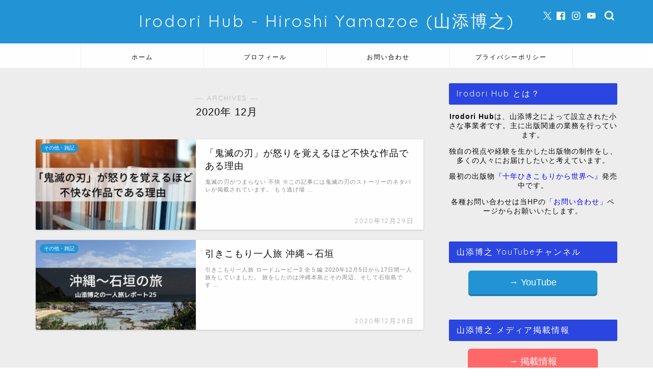

--- FILE ---
content_type: text/html; charset=UTF-8
request_url: https://hiroshiyamazoe.com/2020/12/
body_size: 15257
content:
<!DOCTYPE html>
<html lang="ja">
<head prefix="og: http://ogp.me/ns# fb: http://ogp.me/ns/fb# article: http://ogp.me/ns/article#">
<meta charset="utf-8">
<meta http-equiv="X-UA-Compatible" content="IE=edge">
<meta name="viewport" content="width=device-width, initial-scale=1">
<!-- ここからOGP -->
<meta property="og:type" content="blog">
	<meta property="og:title" content="Irodori Hub &#8211; 山添博之 Hiroshi Yamazoe｜Hiroshi Yamazoe 引きこもり ひきこもり">
	<meta property="og:url" content="https://hiroshiyamazoe.com">
	<meta property="og:description" content="山添博之（ヤマゾエヒロシ）
長期引きこもり経験者。自閉症スペクトラム。このブログでは海外一人旅の記録、雑記を掲載しています。
">
			<meta property="og:image" content="https://hiroshiyamazoe.com/wp-content/uploads/2019/01/Screenshot_20180816-071522.png">
	<meta property="og:site_name" content="Irodori Hub &#8211; 山添博之 Hiroshi Yamazoe">
<meta property="fb:admins" content="">
<meta name="twitter:card" content="summary_large_image">
	<meta name="twitter:site" content="@hiroshiyamazoe">
<!-- ここまでOGP --> 

<link rel="canonical" href="https://hiroshiyamazoe.com">
<title>2020年12月の記事一覧｜Irodori Hub - 山添博之 Hiroshi Yamazoe</title>
<meta name='robots' content='max-image-preview:large' />
	<style>img:is([sizes="auto" i], [sizes^="auto," i]) { contain-intrinsic-size: 3000px 1500px }</style>
	<link rel='dns-prefetch' href='//cdnjs.cloudflare.com' />
<link rel='dns-prefetch' href='//use.fontawesome.com' />
<link rel="alternate" type="application/rss+xml" title="Irodori Hub - 山添博之 Hiroshi Yamazoe &raquo; フィード" href="https://hiroshiyamazoe.com/feed/" />
<link rel="alternate" type="application/rss+xml" title="Irodori Hub - 山添博之 Hiroshi Yamazoe &raquo; コメントフィード" href="https://hiroshiyamazoe.com/comments/feed/" />
<script type="text/javascript">
/* <![CDATA[ */
window._wpemojiSettings = {"baseUrl":"https:\/\/s.w.org\/images\/core\/emoji\/16.0.1\/72x72\/","ext":".png","svgUrl":"https:\/\/s.w.org\/images\/core\/emoji\/16.0.1\/svg\/","svgExt":".svg","source":{"concatemoji":"https:\/\/hiroshiyamazoe.com\/wp-includes\/js\/wp-emoji-release.min.js?ver=6.8.3"}};
/*! This file is auto-generated */
!function(s,n){var o,i,e;function c(e){try{var t={supportTests:e,timestamp:(new Date).valueOf()};sessionStorage.setItem(o,JSON.stringify(t))}catch(e){}}function p(e,t,n){e.clearRect(0,0,e.canvas.width,e.canvas.height),e.fillText(t,0,0);var t=new Uint32Array(e.getImageData(0,0,e.canvas.width,e.canvas.height).data),a=(e.clearRect(0,0,e.canvas.width,e.canvas.height),e.fillText(n,0,0),new Uint32Array(e.getImageData(0,0,e.canvas.width,e.canvas.height).data));return t.every(function(e,t){return e===a[t]})}function u(e,t){e.clearRect(0,0,e.canvas.width,e.canvas.height),e.fillText(t,0,0);for(var n=e.getImageData(16,16,1,1),a=0;a<n.data.length;a++)if(0!==n.data[a])return!1;return!0}function f(e,t,n,a){switch(t){case"flag":return n(e,"\ud83c\udff3\ufe0f\u200d\u26a7\ufe0f","\ud83c\udff3\ufe0f\u200b\u26a7\ufe0f")?!1:!n(e,"\ud83c\udde8\ud83c\uddf6","\ud83c\udde8\u200b\ud83c\uddf6")&&!n(e,"\ud83c\udff4\udb40\udc67\udb40\udc62\udb40\udc65\udb40\udc6e\udb40\udc67\udb40\udc7f","\ud83c\udff4\u200b\udb40\udc67\u200b\udb40\udc62\u200b\udb40\udc65\u200b\udb40\udc6e\u200b\udb40\udc67\u200b\udb40\udc7f");case"emoji":return!a(e,"\ud83e\udedf")}return!1}function g(e,t,n,a){var r="undefined"!=typeof WorkerGlobalScope&&self instanceof WorkerGlobalScope?new OffscreenCanvas(300,150):s.createElement("canvas"),o=r.getContext("2d",{willReadFrequently:!0}),i=(o.textBaseline="top",o.font="600 32px Arial",{});return e.forEach(function(e){i[e]=t(o,e,n,a)}),i}function t(e){var t=s.createElement("script");t.src=e,t.defer=!0,s.head.appendChild(t)}"undefined"!=typeof Promise&&(o="wpEmojiSettingsSupports",i=["flag","emoji"],n.supports={everything:!0,everythingExceptFlag:!0},e=new Promise(function(e){s.addEventListener("DOMContentLoaded",e,{once:!0})}),new Promise(function(t){var n=function(){try{var e=JSON.parse(sessionStorage.getItem(o));if("object"==typeof e&&"number"==typeof e.timestamp&&(new Date).valueOf()<e.timestamp+604800&&"object"==typeof e.supportTests)return e.supportTests}catch(e){}return null}();if(!n){if("undefined"!=typeof Worker&&"undefined"!=typeof OffscreenCanvas&&"undefined"!=typeof URL&&URL.createObjectURL&&"undefined"!=typeof Blob)try{var e="postMessage("+g.toString()+"("+[JSON.stringify(i),f.toString(),p.toString(),u.toString()].join(",")+"));",a=new Blob([e],{type:"text/javascript"}),r=new Worker(URL.createObjectURL(a),{name:"wpTestEmojiSupports"});return void(r.onmessage=function(e){c(n=e.data),r.terminate(),t(n)})}catch(e){}c(n=g(i,f,p,u))}t(n)}).then(function(e){for(var t in e)n.supports[t]=e[t],n.supports.everything=n.supports.everything&&n.supports[t],"flag"!==t&&(n.supports.everythingExceptFlag=n.supports.everythingExceptFlag&&n.supports[t]);n.supports.everythingExceptFlag=n.supports.everythingExceptFlag&&!n.supports.flag,n.DOMReady=!1,n.readyCallback=function(){n.DOMReady=!0}}).then(function(){return e}).then(function(){var e;n.supports.everything||(n.readyCallback(),(e=n.source||{}).concatemoji?t(e.concatemoji):e.wpemoji&&e.twemoji&&(t(e.twemoji),t(e.wpemoji)))}))}((window,document),window._wpemojiSettings);
/* ]]> */
</script>
<style id='wp-emoji-styles-inline-css' type='text/css'>

	img.wp-smiley, img.emoji {
		display: inline !important;
		border: none !important;
		box-shadow: none !important;
		height: 1em !important;
		width: 1em !important;
		margin: 0 0.07em !important;
		vertical-align: -0.1em !important;
		background: none !important;
		padding: 0 !important;
	}
</style>
<link rel='stylesheet' id='wp-block-library-css' href='https://hiroshiyamazoe.com/wp-includes/css/dist/block-library/style.min.css?ver=6.8.3' type='text/css' media='all' />
<style id='classic-theme-styles-inline-css' type='text/css'>
/*! This file is auto-generated */
.wp-block-button__link{color:#fff;background-color:#32373c;border-radius:9999px;box-shadow:none;text-decoration:none;padding:calc(.667em + 2px) calc(1.333em + 2px);font-size:1.125em}.wp-block-file__button{background:#32373c;color:#fff;text-decoration:none}
</style>
<style id='global-styles-inline-css' type='text/css'>
:root{--wp--preset--aspect-ratio--square: 1;--wp--preset--aspect-ratio--4-3: 4/3;--wp--preset--aspect-ratio--3-4: 3/4;--wp--preset--aspect-ratio--3-2: 3/2;--wp--preset--aspect-ratio--2-3: 2/3;--wp--preset--aspect-ratio--16-9: 16/9;--wp--preset--aspect-ratio--9-16: 9/16;--wp--preset--color--black: #000000;--wp--preset--color--cyan-bluish-gray: #abb8c3;--wp--preset--color--white: #ffffff;--wp--preset--color--pale-pink: #f78da7;--wp--preset--color--vivid-red: #cf2e2e;--wp--preset--color--luminous-vivid-orange: #ff6900;--wp--preset--color--luminous-vivid-amber: #fcb900;--wp--preset--color--light-green-cyan: #7bdcb5;--wp--preset--color--vivid-green-cyan: #00d084;--wp--preset--color--pale-cyan-blue: #8ed1fc;--wp--preset--color--vivid-cyan-blue: #0693e3;--wp--preset--color--vivid-purple: #9b51e0;--wp--preset--gradient--vivid-cyan-blue-to-vivid-purple: linear-gradient(135deg,rgba(6,147,227,1) 0%,rgb(155,81,224) 100%);--wp--preset--gradient--light-green-cyan-to-vivid-green-cyan: linear-gradient(135deg,rgb(122,220,180) 0%,rgb(0,208,130) 100%);--wp--preset--gradient--luminous-vivid-amber-to-luminous-vivid-orange: linear-gradient(135deg,rgba(252,185,0,1) 0%,rgba(255,105,0,1) 100%);--wp--preset--gradient--luminous-vivid-orange-to-vivid-red: linear-gradient(135deg,rgba(255,105,0,1) 0%,rgb(207,46,46) 100%);--wp--preset--gradient--very-light-gray-to-cyan-bluish-gray: linear-gradient(135deg,rgb(238,238,238) 0%,rgb(169,184,195) 100%);--wp--preset--gradient--cool-to-warm-spectrum: linear-gradient(135deg,rgb(74,234,220) 0%,rgb(151,120,209) 20%,rgb(207,42,186) 40%,rgb(238,44,130) 60%,rgb(251,105,98) 80%,rgb(254,248,76) 100%);--wp--preset--gradient--blush-light-purple: linear-gradient(135deg,rgb(255,206,236) 0%,rgb(152,150,240) 100%);--wp--preset--gradient--blush-bordeaux: linear-gradient(135deg,rgb(254,205,165) 0%,rgb(254,45,45) 50%,rgb(107,0,62) 100%);--wp--preset--gradient--luminous-dusk: linear-gradient(135deg,rgb(255,203,112) 0%,rgb(199,81,192) 50%,rgb(65,88,208) 100%);--wp--preset--gradient--pale-ocean: linear-gradient(135deg,rgb(255,245,203) 0%,rgb(182,227,212) 50%,rgb(51,167,181) 100%);--wp--preset--gradient--electric-grass: linear-gradient(135deg,rgb(202,248,128) 0%,rgb(113,206,126) 100%);--wp--preset--gradient--midnight: linear-gradient(135deg,rgb(2,3,129) 0%,rgb(40,116,252) 100%);--wp--preset--font-size--small: 13px;--wp--preset--font-size--medium: 20px;--wp--preset--font-size--large: 36px;--wp--preset--font-size--x-large: 42px;--wp--preset--spacing--20: 0.44rem;--wp--preset--spacing--30: 0.67rem;--wp--preset--spacing--40: 1rem;--wp--preset--spacing--50: 1.5rem;--wp--preset--spacing--60: 2.25rem;--wp--preset--spacing--70: 3.38rem;--wp--preset--spacing--80: 5.06rem;--wp--preset--shadow--natural: 6px 6px 9px rgba(0, 0, 0, 0.2);--wp--preset--shadow--deep: 12px 12px 50px rgba(0, 0, 0, 0.4);--wp--preset--shadow--sharp: 6px 6px 0px rgba(0, 0, 0, 0.2);--wp--preset--shadow--outlined: 6px 6px 0px -3px rgba(255, 255, 255, 1), 6px 6px rgba(0, 0, 0, 1);--wp--preset--shadow--crisp: 6px 6px 0px rgba(0, 0, 0, 1);}:where(.is-layout-flex){gap: 0.5em;}:where(.is-layout-grid){gap: 0.5em;}body .is-layout-flex{display: flex;}.is-layout-flex{flex-wrap: wrap;align-items: center;}.is-layout-flex > :is(*, div){margin: 0;}body .is-layout-grid{display: grid;}.is-layout-grid > :is(*, div){margin: 0;}:where(.wp-block-columns.is-layout-flex){gap: 2em;}:where(.wp-block-columns.is-layout-grid){gap: 2em;}:where(.wp-block-post-template.is-layout-flex){gap: 1.25em;}:where(.wp-block-post-template.is-layout-grid){gap: 1.25em;}.has-black-color{color: var(--wp--preset--color--black) !important;}.has-cyan-bluish-gray-color{color: var(--wp--preset--color--cyan-bluish-gray) !important;}.has-white-color{color: var(--wp--preset--color--white) !important;}.has-pale-pink-color{color: var(--wp--preset--color--pale-pink) !important;}.has-vivid-red-color{color: var(--wp--preset--color--vivid-red) !important;}.has-luminous-vivid-orange-color{color: var(--wp--preset--color--luminous-vivid-orange) !important;}.has-luminous-vivid-amber-color{color: var(--wp--preset--color--luminous-vivid-amber) !important;}.has-light-green-cyan-color{color: var(--wp--preset--color--light-green-cyan) !important;}.has-vivid-green-cyan-color{color: var(--wp--preset--color--vivid-green-cyan) !important;}.has-pale-cyan-blue-color{color: var(--wp--preset--color--pale-cyan-blue) !important;}.has-vivid-cyan-blue-color{color: var(--wp--preset--color--vivid-cyan-blue) !important;}.has-vivid-purple-color{color: var(--wp--preset--color--vivid-purple) !important;}.has-black-background-color{background-color: var(--wp--preset--color--black) !important;}.has-cyan-bluish-gray-background-color{background-color: var(--wp--preset--color--cyan-bluish-gray) !important;}.has-white-background-color{background-color: var(--wp--preset--color--white) !important;}.has-pale-pink-background-color{background-color: var(--wp--preset--color--pale-pink) !important;}.has-vivid-red-background-color{background-color: var(--wp--preset--color--vivid-red) !important;}.has-luminous-vivid-orange-background-color{background-color: var(--wp--preset--color--luminous-vivid-orange) !important;}.has-luminous-vivid-amber-background-color{background-color: var(--wp--preset--color--luminous-vivid-amber) !important;}.has-light-green-cyan-background-color{background-color: var(--wp--preset--color--light-green-cyan) !important;}.has-vivid-green-cyan-background-color{background-color: var(--wp--preset--color--vivid-green-cyan) !important;}.has-pale-cyan-blue-background-color{background-color: var(--wp--preset--color--pale-cyan-blue) !important;}.has-vivid-cyan-blue-background-color{background-color: var(--wp--preset--color--vivid-cyan-blue) !important;}.has-vivid-purple-background-color{background-color: var(--wp--preset--color--vivid-purple) !important;}.has-black-border-color{border-color: var(--wp--preset--color--black) !important;}.has-cyan-bluish-gray-border-color{border-color: var(--wp--preset--color--cyan-bluish-gray) !important;}.has-white-border-color{border-color: var(--wp--preset--color--white) !important;}.has-pale-pink-border-color{border-color: var(--wp--preset--color--pale-pink) !important;}.has-vivid-red-border-color{border-color: var(--wp--preset--color--vivid-red) !important;}.has-luminous-vivid-orange-border-color{border-color: var(--wp--preset--color--luminous-vivid-orange) !important;}.has-luminous-vivid-amber-border-color{border-color: var(--wp--preset--color--luminous-vivid-amber) !important;}.has-light-green-cyan-border-color{border-color: var(--wp--preset--color--light-green-cyan) !important;}.has-vivid-green-cyan-border-color{border-color: var(--wp--preset--color--vivid-green-cyan) !important;}.has-pale-cyan-blue-border-color{border-color: var(--wp--preset--color--pale-cyan-blue) !important;}.has-vivid-cyan-blue-border-color{border-color: var(--wp--preset--color--vivid-cyan-blue) !important;}.has-vivid-purple-border-color{border-color: var(--wp--preset--color--vivid-purple) !important;}.has-vivid-cyan-blue-to-vivid-purple-gradient-background{background: var(--wp--preset--gradient--vivid-cyan-blue-to-vivid-purple) !important;}.has-light-green-cyan-to-vivid-green-cyan-gradient-background{background: var(--wp--preset--gradient--light-green-cyan-to-vivid-green-cyan) !important;}.has-luminous-vivid-amber-to-luminous-vivid-orange-gradient-background{background: var(--wp--preset--gradient--luminous-vivid-amber-to-luminous-vivid-orange) !important;}.has-luminous-vivid-orange-to-vivid-red-gradient-background{background: var(--wp--preset--gradient--luminous-vivid-orange-to-vivid-red) !important;}.has-very-light-gray-to-cyan-bluish-gray-gradient-background{background: var(--wp--preset--gradient--very-light-gray-to-cyan-bluish-gray) !important;}.has-cool-to-warm-spectrum-gradient-background{background: var(--wp--preset--gradient--cool-to-warm-spectrum) !important;}.has-blush-light-purple-gradient-background{background: var(--wp--preset--gradient--blush-light-purple) !important;}.has-blush-bordeaux-gradient-background{background: var(--wp--preset--gradient--blush-bordeaux) !important;}.has-luminous-dusk-gradient-background{background: var(--wp--preset--gradient--luminous-dusk) !important;}.has-pale-ocean-gradient-background{background: var(--wp--preset--gradient--pale-ocean) !important;}.has-electric-grass-gradient-background{background: var(--wp--preset--gradient--electric-grass) !important;}.has-midnight-gradient-background{background: var(--wp--preset--gradient--midnight) !important;}.has-small-font-size{font-size: var(--wp--preset--font-size--small) !important;}.has-medium-font-size{font-size: var(--wp--preset--font-size--medium) !important;}.has-large-font-size{font-size: var(--wp--preset--font-size--large) !important;}.has-x-large-font-size{font-size: var(--wp--preset--font-size--x-large) !important;}
:where(.wp-block-post-template.is-layout-flex){gap: 1.25em;}:where(.wp-block-post-template.is-layout-grid){gap: 1.25em;}
:where(.wp-block-columns.is-layout-flex){gap: 2em;}:where(.wp-block-columns.is-layout-grid){gap: 2em;}
:root :where(.wp-block-pullquote){font-size: 1.5em;line-height: 1.6;}
</style>
<link rel='stylesheet' id='contact-form-7-css' href='https://hiroshiyamazoe.com/wp-content/plugins/contact-form-7/includes/css/styles.css?ver=6.1.2' type='text/css' media='all' />
<link rel='stylesheet' id='toc-screen-css' href='https://hiroshiyamazoe.com/wp-content/plugins/table-of-contents-plus/screen.min.css?ver=2411.1' type='text/css' media='all' />
<link rel='stylesheet' id='theme-style-css' href='https://hiroshiyamazoe.com/wp-content/themes/jin/style.css?ver=6.8.3' type='text/css' media='all' />
<link rel='stylesheet' id='fontawesome-style-css' href='https://use.fontawesome.com/releases/v5.6.3/css/all.css?ver=6.8.3' type='text/css' media='all' />
<link rel='stylesheet' id='swiper-style-css' href='https://cdnjs.cloudflare.com/ajax/libs/Swiper/4.0.7/css/swiper.min.css?ver=6.8.3' type='text/css' media='all' />
<script type="text/javascript" src="https://hiroshiyamazoe.com/wp-includes/js/jquery/jquery.min.js?ver=3.7.1" id="jquery-core-js"></script>
<script type="text/javascript" src="https://hiroshiyamazoe.com/wp-includes/js/jquery/jquery-migrate.min.js?ver=3.4.1" id="jquery-migrate-js"></script>
<link rel="https://api.w.org/" href="https://hiroshiyamazoe.com/wp-json/" />	<style type="text/css">
		#wrapper {
			background-color: #ededed;
			background-image: url();
					}

		.related-entry-headline-text span:before,
		#comment-title span:before,
		#reply-title span:before {
			background-color: #2a45e0;
			border-color: #2a45e0 !important;
		}

		#breadcrumb:after,
		#page-top a {
			background-color: #3b4675;
		}

		footer {
			background-color: #3b4675;
		}

		.footer-inner a,
		#copyright,
		#copyright-center {
			border-color: #ffffff !important;
			color: #ffffff !important;
		}

		#footer-widget-area {
			border-color: #ffffff !important;
		}

		.page-top-footer a {
			color: #3b4675 !important;
		}

		#breadcrumb ul li,
		#breadcrumb ul li a {
			color: #3b4675 !important;
		}

		body,
		a,
		a:link,
		a:visited,
		.my-profile,
		.widgettitle,
		.tabBtn-mag label {
			color: #0a0a0a;
		}

		a:hover {
			color: #3888d8;
		}

		.widget_nav_menu ul>li>a:before,
		.widget_categories ul>li>a:before,
		.widget_pages ul>li>a:before,
		.widget_recent_entries ul>li>a:before,
		.widget_archive ul>li>a:before,
		.widget_archive form:after,
		.widget_categories form:after,
		.widget_nav_menu ul>li>ul.sub-menu>li>a:before,
		.widget_categories ul>li>.children>li>a:before,
		.widget_pages ul>li>.children>li>a:before,
		.widget_nav_menu ul>li>ul.sub-menu>li>ul.sub-menu li>a:before,
		.widget_categories ul>li>.children>li>.children li>a:before,
		.widget_pages ul>li>.children>li>.children li>a:before {
			color: #2a45e0;
		}

		.widget_nav_menu ul .sub-menu .sub-menu li a:before {
			background-color: #0a0a0a !important;
		}

		.d--labeling-act-border {
			border-color: rgba(10, 10, 10, 0.18);
		}

		.c--labeling-act.d--labeling-act-solid {
			background-color: rgba(10, 10, 10, 0.06);
		}

		.a--labeling-act {
			color: rgba(10, 10, 10, 0.6);
		}

		.a--labeling-small-act span {
			background-color: rgba(10, 10, 10, 0.21);
		}

		.c--labeling-act.d--labeling-act-strong {
			background-color: rgba(10, 10, 10, 0.045);
		}

		.d--labeling-act-strong .a--labeling-act {
			color: rgba(10, 10, 10, 0.75);
		}


		footer .footer-widget,
		footer .footer-widget a,
		footer .footer-widget ul li,
		.footer-widget.widget_nav_menu ul>li>a:before,
		.footer-widget.widget_categories ul>li>a:before,
		.footer-widget.widget_recent_entries ul>li>a:before,
		.footer-widget.widget_pages ul>li>a:before,
		.footer-widget.widget_archive ul>li>a:before,
		footer .widget_tag_cloud .tagcloud a:before {
			color: #ffffff !important;
			border-color: #ffffff !important;
		}

		footer .footer-widget .widgettitle {
			color: #ffffff !important;
			border-color: #2294d6 !important;
		}

		footer .widget_nav_menu ul .children .children li a:before,
		footer .widget_categories ul .children .children li a:before,
		footer .widget_nav_menu ul .sub-menu .sub-menu li a:before {
			background-color: #ffffff !important;
		}

		#drawernav a:hover,
		.post-list-title,
		#prev-next p,
		#toc_container .toc_list li a {
			color: #0a0a0a !important;
		}

		#header-box {
			background-color: #2294d6;
		}

		@media (min-width: 768px) {

			#header-box .header-box10-bg:before,
			#header-box .header-box11-bg:before {
				border-radius: 2px;
			}
		}

		@media (min-width: 768px) {
			.top-image-meta {
				margin-top: calc(0px - 30px);
			}
		}

		@media (min-width: 1200px) {
			.top-image-meta {
				margin-top: calc(0px);
			}
		}

		.pickup-contents:before {
			background-color: #2294d6 !important;
		}

		.main-image-text {
			color: #5e6c77;
		}

		.main-image-text-sub {
			color: #5e6c77;
		}

		@media (min-width: 481px) {
			#site-info {
				padding-top: 20px !important;
				padding-bottom: 20px !important;
			}
		}

		#site-info span a {
			color: #f4f4f4 !important;
		}

		#headmenu .headsns .line a svg {
			fill: #ffffff !important;
		}

		#headmenu .headsns a,
		#headmenu {
			color: #ffffff !important;
			border-color: #ffffff !important;
		}

		.profile-follow .line-sns a svg {
			fill: #2a45e0 !important;
		}

		.profile-follow .line-sns a:hover svg {
			fill: #2294d6 !important;
		}

		.profile-follow a {
			color: #2a45e0 !important;
			border-color: #2a45e0 !important;
		}

		.profile-follow a:hover,
		#headmenu .headsns a:hover {
			color: #2294d6 !important;
			border-color: #2294d6 !important;
		}

		.search-box:hover {
			color: #2294d6 !important;
			border-color: #2294d6 !important;
		}

		#header #headmenu .headsns .line a:hover svg {
			fill: #2294d6 !important;
		}

		.cps-icon-bar,
		#navtoggle:checked+.sp-menu-open .cps-icon-bar {
			background-color: #f4f4f4;
		}

		#nav-container {
			background-color: #ffffff;
		}

		.menu-box .menu-item svg {
			fill: #000000;
		}

		#drawernav ul.menu-box>li>a,
		#drawernav2 ul.menu-box>li>a,
		#drawernav3 ul.menu-box>li>a,
		#drawernav4 ul.menu-box>li>a,
		#drawernav5 ul.menu-box>li>a,
		#drawernav ul.menu-box>li.menu-item-has-children:after,
		#drawernav2 ul.menu-box>li.menu-item-has-children:after,
		#drawernav3 ul.menu-box>li.menu-item-has-children:after,
		#drawernav4 ul.menu-box>li.menu-item-has-children:after,
		#drawernav5 ul.menu-box>li.menu-item-has-children:after {
			color: #000000 !important;
		}

		#drawernav ul.menu-box li a,
		#drawernav2 ul.menu-box li a,
		#drawernav3 ul.menu-box li a,
		#drawernav4 ul.menu-box li a,
		#drawernav5 ul.menu-box li a {
			font-size: 12px !important;
		}

		#drawernav3 ul.menu-box>li {
			color: #0a0a0a !important;
		}

		#drawernav4 .menu-box>.menu-item>a:after,
		#drawernav3 .menu-box>.menu-item>a:after,
		#drawernav .menu-box>.menu-item>a:after {
			background-color: #000000 !important;
		}

		#drawernav2 .menu-box>.menu-item:hover,
		#drawernav5 .menu-box>.menu-item:hover {
			border-top-color: #2a45e0 !important;
		}

		.cps-info-bar a {
			background-color: #ffcd44 !important;
		}

		@media (min-width: 768px) {
			.post-list-mag .post-list-item:not(:nth-child(2n)) {
				margin-right: 2.6%;
			}
		}

		@media (min-width: 768px) {

			#tab-1:checked~.tabBtn-mag li [for="tab-1"]:after,
			#tab-2:checked~.tabBtn-mag li [for="tab-2"]:after,
			#tab-3:checked~.tabBtn-mag li [for="tab-3"]:after,
			#tab-4:checked~.tabBtn-mag li [for="tab-4"]:after {
				border-top-color: #2a45e0 !important;
			}

			.tabBtn-mag label {
				border-bottom-color: #2a45e0 !important;
			}
		}

		#tab-1:checked~.tabBtn-mag li [for="tab-1"],
		#tab-2:checked~.tabBtn-mag li [for="tab-2"],
		#tab-3:checked~.tabBtn-mag li [for="tab-3"],
		#tab-4:checked~.tabBtn-mag li [for="tab-4"],
		#prev-next a.next:after,
		#prev-next a.prev:after,
		.more-cat-button a:hover span:before {
			background-color: #2a45e0 !important;
		}


		.swiper-slide .post-list-cat,
		.post-list-mag .post-list-cat,
		.post-list-mag3col .post-list-cat,
		.post-list-mag-sp1col .post-list-cat,
		.swiper-pagination-bullet-active,
		.pickup-cat,
		.post-list .post-list-cat,
		#breadcrumb .bcHome a:hover span:before,
		.popular-item:nth-child(1) .pop-num,
		.popular-item:nth-child(2) .pop-num,
		.popular-item:nth-child(3) .pop-num {
			background-color: #2294d6 !important;
		}

		.sidebar-btn a,
		.profile-sns-menu {
			background-color: #2294d6 !important;
		}

		.sp-sns-menu a,
		.pickup-contents-box a:hover .pickup-title {
			border-color: #2a45e0 !important;
			color: #2a45e0 !important;
		}

		.pro-line svg {
			fill: #2a45e0 !important;
		}

		.cps-post-cat a,
		.meta-cat,
		.popular-cat {
			background-color: #2294d6 !important;
			border-color: #2294d6 !important;
		}

		.tagicon,
		.tag-box a,
		#toc_container .toc_list>li,
		#toc_container .toc_title {
			color: #2a45e0 !important;
		}

		.widget_tag_cloud a::before {
			color: #0a0a0a !important;
		}

		.tag-box a,
		#toc_container:before {
			border-color: #2a45e0 !important;
		}

		.cps-post-cat a:hover {
			color: #3888d8 !important;
		}

		.pagination li:not([class*="current"]) a:hover,
		.widget_tag_cloud a:hover {
			background-color: #2a45e0 !important;
		}

		.pagination li:not([class*="current"]) a:hover {
			opacity: 0.5 !important;
		}

		.pagination li.current a {
			background-color: #2a45e0 !important;
			border-color: #2a45e0 !important;
		}

		.nextpage a:hover span {
			color: #2a45e0 !important;
			border-color: #2a45e0 !important;
		}

		.cta-content:before {
			background-color: #2294d6 !important;
		}

		.cta-text,
		.info-title {
			color: #ffffff !important;
		}

		#footer-widget-area.footer_style1 .widgettitle {
			border-color: #2294d6 !important;
		}

		.sidebar_style1 .widgettitle,
		.sidebar_style5 .widgettitle {
			border-color: #2a45e0 !important;
		}

		.sidebar_style2 .widgettitle,
		.sidebar_style4 .widgettitle,
		.sidebar_style6 .widgettitle,
		#home-bottom-widget .widgettitle,
		#home-top-widget .widgettitle,
		#post-bottom-widget .widgettitle,
		#post-top-widget .widgettitle {
			background-color: #2a45e0 !important;
		}

		#home-bottom-widget .widget_search .search-box input[type="submit"],
		#home-top-widget .widget_search .search-box input[type="submit"],
		#post-bottom-widget .widget_search .search-box input[type="submit"],
		#post-top-widget .widget_search .search-box input[type="submit"] {
			background-color: #2294d6 !important;
		}

		.tn-logo-size {
			font-size: 240% !important;
		}

		@media (min-width: 481px) {
			.tn-logo-size img {
				width: calc(240%*0.5) !important;
			}
		}

		@media (min-width: 768px) {
			.tn-logo-size img {
				width: calc(240%*2.2) !important;
			}
		}

		@media (min-width: 1200px) {
			.tn-logo-size img {
				width: 240% !important;
			}
		}

		.sp-logo-size {
			font-size: 120% !important;
		}

		.sp-logo-size img {
			width: 120% !important;
		}

		.cps-post-main ul>li:before,
		.cps-post-main ol>li:before {
			background-color: #2294d6 !important;
		}

		.profile-card .profile-title {
			background-color: #2a45e0 !important;
		}

		.profile-card {
			border-color: #2a45e0 !important;
		}

		.cps-post-main a {
			color: #3888d8;
		}

		.cps-post-main .marker {
			background: -webkit-linear-gradient(transparent 60%, #ffe2e2 0%);
			background: linear-gradient(transparent 60%, #ffe2e2 0%);
		}

		.cps-post-main .marker2 {
			background: -webkit-linear-gradient(transparent 60%, #a9eaf2 0%);
			background: linear-gradient(transparent 60%, #a9eaf2 0%);
		}

		.cps-post-main .jic-sc {
			color: #e9546b;
		}


		.simple-box1 {
			border-color: #51a5d6 !important;
		}

		.simple-box2 {
			border-color: #f2bf7d !important;
		}

		.simple-box3 {
			border-color: #2294d6 !important;
		}

		.simple-box4 {
			border-color: #7badd8 !important;
		}

		.simple-box4:before {
			background-color: #7badd8;
		}

		.simple-box5 {
			border-color: #e896c7 !important;
		}

		.simple-box5:before {
			background-color: #e896c7;
		}

		.simple-box6 {
			background-color: #fffdef !important;
		}

		.simple-box7 {
			border-color: #def1f9 !important;
		}

		.simple-box7:before {
			background-color: #def1f9 !important;
		}

		.simple-box8 {
			border-color: #96ddc1 !important;
		}

		.simple-box8:before {
			background-color: #96ddc1 !important;
		}

		.simple-box9:before {
			background-color: #e1c0e8 !important;
		}

		.simple-box9:after {
			border-color: #e1c0e8 #e1c0e8 #ededed #ededed !important;
		}

		.kaisetsu-box1:before,
		.kaisetsu-box1-title {
			background-color: #ffb49e !important;
		}

		.kaisetsu-box2 {
			border-color: #89c2f4 !important;
		}

		.kaisetsu-box2-title {
			background-color: #89c2f4 !important;
		}

		.kaisetsu-box4 {
			border-color: #ea91a9 !important;
		}

		.kaisetsu-box4-title {
			background-color: #ea91a9 !important;
		}

		.kaisetsu-box5:before {
			background-color: #57b3ba !important;
		}

		.kaisetsu-box5-title {
			background-color: #57b3ba !important;
		}

		.concept-box1 {
			border-color: #85db8f !important;
		}

		.concept-box1:after {
			background-color: #85db8f !important;
		}

		.concept-box1:before {
			content: "ポイント" !important;
			color: #85db8f !important;
		}

		.concept-box2 {
			border-color: #f7cf6a !important;
		}

		.concept-box2:after {
			background-color: #f7cf6a !important;
		}

		.concept-box2:before {
			content: "注意点" !important;
			color: #f7cf6a !important;
		}

		.concept-box3 {
			border-color: #86cee8 !important;
		}

		.concept-box3:after {
			background-color: #86cee8 !important;
		}

		.concept-box3:before {
			content: "良い例" !important;
			color: #86cee8 !important;
		}

		.concept-box4 {
			border-color: #ed8989 !important;
		}

		.concept-box4:after {
			background-color: #ed8989 !important;
		}

		.concept-box4:before {
			content: "悪い例" !important;
			color: #ed8989 !important;
		}

		.concept-box5 {
			border-color: #9e9e9e !important;
		}

		.concept-box5:after {
			background-color: #9e9e9e !important;
		}

		.concept-box5:before {
			content: "参考" !important;
			color: #9e9e9e !important;
		}

		.concept-box6 {
			border-color: #8eaced !important;
		}

		.concept-box6:after {
			background-color: #8eaced !important;
		}

		.concept-box6:before {
			content: "メモ" !important;
			color: #8eaced !important;
		}

		.innerlink-box1,
		.blog-card {
			border-color: #ff6868 !important;
		}

		.innerlink-box1-title {
			background-color: #ff6868 !important;
			border-color: #ff6868 !important;
		}

		.innerlink-box1:before,
		.blog-card-hl-box {
			background-color: #ff6868 !important;
		}

		.concept-box1:before,
		.concept-box2:before,
		.concept-box3:before,
		.concept-box4:before,
		.concept-box5:before,
		.concept-box6:before {
			background-color: #ededed;
			background-image: url();
		}

		.concept-box1:after,
		.concept-box2:after,
		.concept-box3:after,
		.concept-box4:after,
		.concept-box5:after,
		.concept-box6:after {
			border-color: #ededed;
			border-image: url() 27 23 / 50px 30px / 1rem round space0 / 5px 5px;
		}

		.jin-ac-box01-title::after {
			color: #2a45e0;
		}

		.color-button01 a,
		.color-button01 a:hover,
		.color-button01:before {
			background-color: #2294d6 !important;
		}

		.top-image-btn-color a,
		.top-image-btn-color a:hover,
		.top-image-btn-color:before {
			background-color: #ffcd44 !important;
		}

		.color-button02 a,
		.color-button02 a:hover,
		.color-button02:before {
			background-color: #ff6868 !important;
		}

		.color-button01-big a,
		.color-button01-big a:hover,
		.color-button01-big:before {
			background-color: #ff6768 !important;
		}

		.color-button01-big a,
		.color-button01-big:before {
			border-radius: 5px !important;
		}

		.color-button01-big a {
			padding-top: 20px !important;
			padding-bottom: 20px !important;
		}

		.color-button02-big a,
		.color-button02-big a:hover,
		.color-button02-big:before {
			background-color: #3b9dd6 !important;
		}

		.color-button02-big a,
		.color-button02-big:before {
			border-radius: 40px !important;
		}

		.color-button02-big a {
			padding-top: 20px !important;
			padding-bottom: 20px !important;
		}

		.color-button01-big {
			width: 75% !important;
		}

		.color-button02-big {
			width: 75% !important;
		}

		.top-image-btn-color a:hover,
		.color-button01 a:hover,
		.color-button02 a:hover,
		.color-button01-big a:hover,
		.color-button02-big a:hover {
			opacity: 1;
		}

		.h2-style01 h2,
		.h2-style02 h2:before,
		.h2-style03 h2,
		.h2-style04 h2:before,
		.h2-style05 h2,
		.h2-style07 h2:before,
		.h2-style07 h2:after,
		.h3-style03 h3:before,
		.h3-style02 h3:before,
		.h3-style05 h3:before,
		.h3-style07 h3:before,
		.h2-style08 h2:after,
		.h2-style10 h2:before,
		.h2-style10 h2:after,
		.h3-style02 h3:after,
		.h4-style02 h4:before {
			background-color: #2a45e0 !important;
		}

		.h3-style01 h3,
		.h3-style04 h3,
		.h3-style05 h3,
		.h3-style06 h3,
		.h4-style01 h4,
		.h2-style02 h2,
		.h2-style08 h2,
		.h2-style08 h2:before,
		.h2-style09 h2,
		.h4-style03 h4 {
			border-color: #2a45e0 !important;
		}

		.h2-style05 h2:before {
			border-top-color: #2a45e0 !important;
		}

		.h2-style06 h2:before,
		.sidebar_style3 .widgettitle:after {
			background-image: linear-gradient(-45deg,
					transparent 25%,
					#2a45e0 25%,
					#2a45e0 50%,
					transparent 50%,
					transparent 75%,
					#2a45e0 75%,
					#2a45e0);
		}

		.jin-h2-icons.h2-style02 h2 .jic:before,
		.jin-h2-icons.h2-style04 h2 .jic:before,
		.jin-h2-icons.h2-style06 h2 .jic:before,
		.jin-h2-icons.h2-style07 h2 .jic:before,
		.jin-h2-icons.h2-style08 h2 .jic:before,
		.jin-h2-icons.h2-style09 h2 .jic:before,
		.jin-h2-icons.h2-style10 h2 .jic:before,
		.jin-h3-icons.h3-style01 h3 .jic:before,
		.jin-h3-icons.h3-style02 h3 .jic:before,
		.jin-h3-icons.h3-style03 h3 .jic:before,
		.jin-h3-icons.h3-style04 h3 .jic:before,
		.jin-h3-icons.h3-style05 h3 .jic:before,
		.jin-h3-icons.h3-style06 h3 .jic:before,
		.jin-h3-icons.h3-style07 h3 .jic:before,
		.jin-h4-icons.h4-style01 h4 .jic:before,
		.jin-h4-icons.h4-style02 h4 .jic:before,
		.jin-h4-icons.h4-style03 h4 .jic:before,
		.jin-h4-icons.h4-style04 h4 .jic:before {
			color: #2a45e0;
		}

		@media all and (-ms-high-contrast:none) {

			*::-ms-backdrop,
			.color-button01:before,
			.color-button02:before,
			.color-button01-big:before,
			.color-button02-big:before {
				background-color: #595857 !important;
			}
		}

		.jin-lp-h2 h2,
		.jin-lp-h2 h2 {
			background-color: transparent !important;
			border-color: transparent !important;
			color: #0a0a0a !important;
		}

		.jincolumn-h3style2 {
			border-color: #2a45e0 !important;
		}

		.jinlph2-style1 h2:first-letter {
			color: #2a45e0 !important;
		}

		.jinlph2-style2 h2,
		.jinlph2-style3 h2 {
			border-color: #2a45e0 !important;
		}

		.jin-photo-title .jin-fusen1-down,
		.jin-photo-title .jin-fusen1-even,
		.jin-photo-title .jin-fusen1-up {
			border-left-color: #2a45e0;
		}

		.jin-photo-title .jin-fusen2,
		.jin-photo-title .jin-fusen3 {
			background-color: #2a45e0;
		}

		.jin-photo-title .jin-fusen2:before,
		.jin-photo-title .jin-fusen3:before {
			border-top-color: #2a45e0;
		}

		.has-huge-font-size {
			font-size: 42px !important;
		}

		.has-large-font-size {
			font-size: 36px !important;
		}

		.has-medium-font-size {
			font-size: 20px !important;
		}

		.has-normal-font-size {
			font-size: 16px !important;
		}

		.has-small-font-size {
			font-size: 13px !important;
		}
	</style>
<style type="text/css">.recentcomments a{display:inline !important;padding:0 !important;margin:0 !important;}</style><link rel="icon" href="https://hiroshiyamazoe.com/wp-content/uploads/2019/08/cropped-テキストプレースホルダ-32x32.jpg" sizes="32x32" />
<link rel="icon" href="https://hiroshiyamazoe.com/wp-content/uploads/2019/08/cropped-テキストプレースホルダ-192x192.jpg" sizes="192x192" />
<link rel="apple-touch-icon" href="https://hiroshiyamazoe.com/wp-content/uploads/2019/08/cropped-テキストプレースホルダ-180x180.jpg" />
<meta name="msapplication-TileImage" content="https://hiroshiyamazoe.com/wp-content/uploads/2019/08/cropped-テキストプレースホルダ-270x270.jpg" />
		<style type="text/css" id="wp-custom-css">
			.proflink a{
	display:block;
	text-align:center;
	padding:7px 10px;
	background:#aaa;/*カラーは変更*/
	width:50%;
	margin:0 auto;
	margin-top:20px;
	border-radius:20px;
	border:3px double #fff;
	font-size:0.65rem;
	color:#fff;
}
.proflink a:hover{
		opacity:0.75;
}
		</style>
			
<!--カエレバCSS-->
<!--アプリーチCSS-->

<!-- Global site tag (gtag.js) - Google Analytics -->
<script async src="https://www.googletagmanager.com/gtag/js?id=UA-103596505-3"></script>
<script>
  window.dataLayer = window.dataLayer || [];
  function gtag(){dataLayer.push(arguments);}
  gtag('js', new Date());

  gtag('config', 'UA-103596505-3');
</script>
</head>
<body class="archive date wp-theme-jin" id="nofont-style">
<div id="wrapper">

		
	<div id="scroll-content" class="animate">
	
		<!--ヘッダー-->

								
<div id="header-box" class="tn_on header-box animate">
	<div id="header" class="header-type2 header animate">
		
		<div id="site-info" class="ef">
												<span class="tn-logo-size"><a href='https://hiroshiyamazoe.com/' title='Irodori Hub &#8211; 山添博之 Hiroshi Yamazoe' rel='home'>Irodori Hub - Hiroshi Yamazoe (山添博之)</a></span>
									</div>

	
				<div id="headmenu">
			<span class="headsns tn_sns_on">
									<span class="twitter"><a href="https://twitter.com/hiroshiyamazoe"><i class="jic-type jin-ifont-twitter" aria-hidden="true"></i></a></span>
													<span class="facebook">
					<a href="https://www.facebook.com/hiroshi.yamazoe.509"><i class="jic-type jin-ifont-facebook" aria-hidden="true"></i></a>
					</span>
													<span class="instagram">
					<a href="https://www.instagram.com/yama00ci/"><i class="jic-type jin-ifont-instagram" aria-hidden="true"></i></a>
					</span>
													<span class="youtube">
					<a href="https://www.youtube.com/user/HirosiYamazoe"><i class="jic-type jin-ifont-youtube" aria-hidden="true"></i></a>
					</span>
					
									

			</span>
			<span class="headsearch tn_search_on">
				<form class="search-box" role="search" method="get" id="searchform" action="https://hiroshiyamazoe.com/">
	<input type="search" placeholder="" class="text search-text" value="" name="s" id="s">
	<input type="submit" id="searchsubmit" value="&#xe931;">
</form>
			</span>
		</div>
		
	</div>
	
		
</div>

		
	<!--グローバルナビゲーション layout1-->
				<div id="nav-container" class="header-style3-animate animate">
			<div id="drawernav2" class="ef">
				<nav class="fixed-content"><ul class="menu-box"><li class="menu-item menu-item-type-custom menu-item-object-custom menu-item-home menu-item-8"><a href="https://hiroshiyamazoe.com">ホーム</a></li>
<li class="menu-item menu-item-type-custom menu-item-object-custom menu-item-9"><a href="https://hiroshiyamazoe.com/profile/">プロフィール</a></li>
<li class="menu-item menu-item-type-custom menu-item-object-custom menu-item-13"><a href="https://hiroshiyamazoe.com/otoiawase/">お問い合わせ</a></li>
<li class="menu-item menu-item-type-post_type menu-item-object-page menu-item-25"><a href="https://hiroshiyamazoe.com/privacy/">プライバシーポリシー</a></li>
</ul></nav>			</div>
		</div>
				<!--グローバルナビゲーション layout1-->
		
		<!--ヘッダー-->

		<div class="clearfix"></div>

			
														
		
	<div id="contents">
		
		<!--メインコンテンツ-->
		<main id="main-contents" class="main-contents article_style2 animate" itemscope itemtype="https://schema.org/Blog">
			<section class="cps-post-box hentry">
				<header class="archive-post-header">
											<span class="archive-title-sub ef">― ARCHIVES ―</span>
						<h1 class="archive-title entry-title" itemprop="headline">2020年&nbsp;12月</h1>
										<div class="cps-post-meta vcard">
						<span class="writer fn" itemprop="author" itemscope itemtype="https://schema.org/Person"><span itemprop="name">山添博之 Hiroshi yamazoe</span></span>
					</div>
				</header>
			</section>

			<section class="entry-content archive-box">
				<div class="toppost-list-box-simple">

	<div class="post-list basicstyle">
				<article class="post-list-item" itemscope itemtype="https://schema.org/BlogPosting">
	<a class="post-list-link" rel="bookmark" href="https://hiroshiyamazoe.com/2020/12/29/kimetsu/" itemprop='mainEntityOfPage'>
		<div class="post-list-inner">
			<div class="post-list-thumb" itemprop="image" itemscope itemtype="https://schema.org/ImageObject">
															<img src="[data-uri]" data-lazy-type="image" data-lazy-src="https://hiroshiyamazoe.com/wp-content/uploads/2020/12/asiaのコピーのコピー-1-640x360.jpg" class="lazy lazy-hidden attachment-small_size size-small_size wp-post-image" alt="" width ="314" height ="176" decoding="async" fetchpriority="high" /><noscript><img src="https://hiroshiyamazoe.com/wp-content/uploads/2020/12/asiaのコピーのコピー-1-640x360.jpg" class="attachment-small_size size-small_size wp-post-image" alt="" width ="314" height ="176" decoding="async" fetchpriority="high" /></noscript>						<meta itemprop="url" content="https://hiroshiyamazoe.com/wp-content/uploads/2020/12/asiaのコピーのコピー-1-640x360.jpg">
						<meta itemprop="width" content="480">
						<meta itemprop="height" content="270">
																	<span class="post-list-cat category-sonota" style="background-color:!important;" itemprop="keywords">その他・雑記</span>
							</div>
			<div class="post-list-meta vcard">
				<h2 class="post-list-title entry-title" itemprop="headline">「鬼滅の刃」が怒りを覚えるほど不快な作品である理由</h2>
								<span class="post-list-date date ef updated" itemprop="datePublished dateModified" datetime="2020-12-29" content="2020-12-29">2020年12月29日</span>
								<span class="writer fn" itemprop="author" itemscope itemtype="https://schema.org/Person"><span itemprop="name">山添博之 Hiroshi yamazoe</span></span>

				<div class="post-list-publisher" itemprop="publisher" itemscope itemtype="https://schema.org/Organization">
					<span itemprop="logo" itemscope itemtype="https://schema.org/ImageObject">
						<span itemprop="url"></span>
					</span>
					<span itemprop="name">Irodori Hub &#8211; 山添博之 Hiroshi Yamazoe</span>
				</div>
									<span class="post-list-desc" itemprop="description">鬼滅の刃がつまらない 不快




※この記事には鬼滅の刃のストーリーのネタバレが掲載されています。




もう逃げ場&nbsp;…</span>
							</div>
		</div>
	</a>
</article>				<article class="post-list-item" itemscope itemtype="https://schema.org/BlogPosting">
	<a class="post-list-link" rel="bookmark" href="https://hiroshiyamazoe.com/2020/12/28/okinawa/" itemprop='mainEntityOfPage'>
		<div class="post-list-inner">
			<div class="post-list-thumb" itemprop="image" itemscope itemtype="https://schema.org/ImageObject">
															<img src="[data-uri]" data-lazy-type="image" data-lazy-src="https://hiroshiyamazoe.com/wp-content/uploads/2020/12/asiaのコピーのコピーのコピー-3-640x360.jpg" class="lazy lazy-hidden attachment-small_size size-small_size wp-post-image" alt="" width ="314" height ="176" decoding="async" /><noscript><img src="https://hiroshiyamazoe.com/wp-content/uploads/2020/12/asiaのコピーのコピーのコピー-3-640x360.jpg" class="attachment-small_size size-small_size wp-post-image" alt="" width ="314" height ="176" decoding="async" /></noscript>						<meta itemprop="url" content="https://hiroshiyamazoe.com/wp-content/uploads/2020/12/asiaのコピーのコピーのコピー-3-640x360.jpg">
						<meta itemprop="width" content="480">
						<meta itemprop="height" content="270">
																	<span class="post-list-cat category-sonota" style="background-color:!important;" itemprop="keywords">その他・雑記</span>
							</div>
			<div class="post-list-meta vcard">
				<h2 class="post-list-title entry-title" itemprop="headline">引きこもり一人旅 沖縄～石垣</h2>
								<span class="post-list-date date ef updated" itemprop="datePublished dateModified" datetime="2020-12-28" content="2020-12-28">2020年12月28日</span>
								<span class="writer fn" itemprop="author" itemscope itemtype="https://schema.org/Person"><span itemprop="name">山添博之 Hiroshi yamazoe</span></span>

				<div class="post-list-publisher" itemprop="publisher" itemscope itemtype="https://schema.org/Organization">
					<span itemprop="logo" itemscope itemtype="https://schema.org/ImageObject">
						<span itemprop="url"></span>
					</span>
					<span itemprop="name">Irodori Hub &#8211; 山添博之 Hiroshi Yamazoe</span>
				</div>
									<span class="post-list-desc" itemprop="description">引きこもり一人旅 ロードムービー3 全５編






2020年12月5日から17日間一人旅をしていました。

旅をしたのは沖縄本島とその周辺、そして石垣島です&nbsp;…</span>
							</div>
		</div>
	</a>
</article>		
		<section class="pager-top">
					</section>
	</div>

</div>			</section>
			
											</main>

		<!--サイドバー-->
<div id="sidebar" class="sideber sidebar_style2 animate" role="complementary" itemscope itemtype="https://schema.org/WPSideBar">
		
	<div id="text-8" class="widget widget_text"><div class="widgettitle ef">Irodori Hub とは？</div>			<div class="textwidget"><div class="t-aligncenter">
<p><strong>Irodori Hub</strong>は、山添博之によって設立された小さな事業者です。主に出版関連の業務を行っています。</p>
<p>独自の視点や経験を生かした出版物の制作をし、多くの人々にお届けしたいと考えています。</p>
<p>最初の出版物<a href="https://www.amazon.co.jp/dp/4991394201"><span style="color: #0000ff;">『十年ひきこもりから世界へ』</span></a>発売中です。</p>
</div>
<div class="t-aligncenter">
<p>各種お問い合わせは当HPの<a href="https://hiroshiyamazoe.com/otoiawase/"><span style="color: #0000ff;">「お問い合わせ」</span></a>ページからお願いいたします。</p>
</div>
</div>
		</div><div id="text-11" class="widget widget_text"><div class="widgettitle ef">山添博之 YouTubeチャンネル</div>			<div class="textwidget"><div class="t-aligncenter"><span class="color-button01"><a href="http://youtube.com/c/HirosiYamazoe">→ YouTube</a></span></div>
</div>
		</div><div id="text-10" class="widget widget_text"><div class="widgettitle ef">山添博之 メディア掲載情報</div>			<div class="textwidget"><div class="t-aligncenter"><span class="color-button02"><a href="https://hiroshiyamazoe.com/media/">→ 掲載情報</a></span></div>
</div>
		</div><div id="search-2" class="widget widget_search"><form class="search-box" role="search" method="get" id="searchform" action="https://hiroshiyamazoe.com/">
	<input type="search" placeholder="" class="text search-text" value="" name="s" id="s">
	<input type="submit" id="searchsubmit" value="&#xe931;">
</form>
</div><div id="widget-profile-2" class="widget widget-profile">		<div class="my-profile">
			<div class="myjob">ひきこもり 一人旅</div>
			<div class="myname">山添博之</div>
			<div class="my-profile-thumb">		
				<a href="https://hiroshiyamazoe.com/profile/"><img src="https://hiroshiyamazoe.com/wp-content/uploads/2019/01/Screenshot_20180816-071522-150x150.png" alt="" width="110" height="110" /></a>
			</div>
			<div class="myintro">山添博之(ヤマゾエヒロシ) 
<br><br>
Irodori Hub 代表
<br><br>
1984年生まれ　東京都台東区在住
<br><br>
不登校からの長期引きこもり経験者で24歳頃に自閉症スペクトラム障害の診断を受けました。職を転々とし、不安定な人生の中で、生き延びる道を模索しています。趣味は海外一人旅と英語学習です。<br>(<a style="color: #3366ff;" href="https://hiroshiyamazoe.com/2021/05/28/toeic/">現在TOEIC905点</a></span>)<br><br>
<a style="color: #3366ff;" href="https://hiroshiyamazoe.com/profile/">詳細プロフィールはこちらへ</a></span><br><br>
<a style="color: #3366ff;" href="https://hiroshiyamazoe.com/2023/05/26/sofar/">主な活動履歴一覧はこちらへ</a></span><br><br>
このブログでは私の旅の記録、日々の雑感などを書き残していきます。
<br><br>
各種SNSもやっています↓
<br></div>
						<div class="profile-sns-menu">
				<div class="profile-sns-menu-title ef">＼ Follow me ／</div>
				<ul>
										<li class="pro-tw"><a href="https://twitter.com/hiroshiyamazoe" target="_blank"><i class="jic-type jin-ifont-twitter"></i></a></li>
															<li class="pro-fb"><a href="https://www.facebook.com/hiroshi.yamazoe.509" target="_blank"><i class="jic-type jin-ifont-facebook" aria-hidden="true"></i></a></li>
															<li class="pro-insta"><a href="https://www.instagram.com/yama00ci/" target="_blank"><i class="jic-type jin-ifont-instagram" aria-hidden="true"></i></a></li>
															<li class="pro-youtube"><a href="https://www.youtube.com/user/HirosiYamazoe" target="_blank"><i class="jic-type jin-ifont-youtube" aria-hidden="true"></i></a></li>
																			</ul>
			</div>
			<style type="text/css">
				.my-profile{
										padding-bottom: 85px;
									}
			</style>
					</div>
		</div>
		<div id="recent-posts-2" class="widget widget_recent_entries">
		<div class="widgettitle ef">最近の投稿</div>
		<ul>
											<li>
					<a href="https://hiroshiyamazoe.com/2025/10/18/beyond-hikikomori/">英語版自著 『Beyond Hikikomori : From a Decade of Isolation to the World』 を発売しました</a>
									</li>
											<li>
					<a href="https://hiroshiyamazoe.com/2025/02/13/my1stbook/">『十年ひきこもりから世界へ』自著を初めて出版しました</a>
									</li>
											<li>
					<a href="https://hiroshiyamazoe.com/2024/07/24/couchsurfing/">カウチサーフィンを開始してから・・・</a>
									</li>
											<li>
					<a href="https://hiroshiyamazoe.com/2024/02/06/usaandcanada/">アメリカ＆カナダ 5週間の旅のレポート</a>
									</li>
											<li>
					<a href="https://hiroshiyamazoe.com/2023/07/27/italy2/">スペイン＆イタリア58日間の旅④ イタリア編 後編 [旅レポ26]</a>
									</li>
					</ul>

		</div><div id="archives-2" class="widget widget_archive"><div class="widgettitle ef">アーカイブ</div>
			<ul>
					<li><a href='https://hiroshiyamazoe.com/2025/10/'>2025年10月 <span class="count">1</span></a></li>
	<li><a href='https://hiroshiyamazoe.com/2025/02/'>2025年2月 <span class="count">1</span></a></li>
	<li><a href='https://hiroshiyamazoe.com/2024/07/'>2024年7月 <span class="count">1</span></a></li>
	<li><a href='https://hiroshiyamazoe.com/2024/02/'>2024年2月 <span class="count">1</span></a></li>
	<li><a href='https://hiroshiyamazoe.com/2023/07/'>2023年7月 <span class="count">2</span></a></li>
	<li><a href='https://hiroshiyamazoe.com/2023/06/'>2023年6月 <span class="count">3</span></a></li>
	<li><a href='https://hiroshiyamazoe.com/2023/05/'>2023年5月 <span class="count">1</span></a></li>
	<li><a href='https://hiroshiyamazoe.com/2023/04/'>2023年4月 <span class="count">2</span></a></li>
	<li><a href='https://hiroshiyamazoe.com/2022/04/'>2022年4月 <span class="count">1</span></a></li>
	<li><a href='https://hiroshiyamazoe.com/2021/12/'>2021年12月 <span class="count">1</span></a></li>
	<li><a href='https://hiroshiyamazoe.com/2021/08/'>2021年8月 <span class="count">1</span></a></li>
	<li><a href='https://hiroshiyamazoe.com/2021/05/'>2021年5月 <span class="count">1</span></a></li>
	<li><a href='https://hiroshiyamazoe.com/2021/04/'>2021年4月 <span class="count">1</span></a></li>
	<li><a href='https://hiroshiyamazoe.com/2021/03/'>2021年3月 <span class="count">1</span></a></li>
	<li><a href='https://hiroshiyamazoe.com/2021/02/'>2021年2月 <span class="count">1</span></a></li>
	<li><a href='https://hiroshiyamazoe.com/2021/01/'>2021年1月 <span class="count">3</span></a></li>
	<li><a href='https://hiroshiyamazoe.com/2020/12/' aria-current="page">2020年12月 <span class="count">2</span></a></li>
	<li><a href='https://hiroshiyamazoe.com/2020/11/'>2020年11月 <span class="count">1</span></a></li>
	<li><a href='https://hiroshiyamazoe.com/2020/10/'>2020年10月 <span class="count">1</span></a></li>
	<li><a href='https://hiroshiyamazoe.com/2020/09/'>2020年9月 <span class="count">1</span></a></li>
	<li><a href='https://hiroshiyamazoe.com/2020/08/'>2020年8月 <span class="count">1</span></a></li>
	<li><a href='https://hiroshiyamazoe.com/2020/07/'>2020年7月 <span class="count">1</span></a></li>
	<li><a href='https://hiroshiyamazoe.com/2020/06/'>2020年6月 <span class="count">1</span></a></li>
	<li><a href='https://hiroshiyamazoe.com/2020/05/'>2020年5月 <span class="count">1</span></a></li>
	<li><a href='https://hiroshiyamazoe.com/2020/04/'>2020年4月 <span class="count">2</span></a></li>
	<li><a href='https://hiroshiyamazoe.com/2020/03/'>2020年3月 <span class="count">2</span></a></li>
	<li><a href='https://hiroshiyamazoe.com/2020/02/'>2020年2月 <span class="count">1</span></a></li>
	<li><a href='https://hiroshiyamazoe.com/2020/01/'>2020年1月 <span class="count">1</span></a></li>
	<li><a href='https://hiroshiyamazoe.com/2019/12/'>2019年12月 <span class="count">2</span></a></li>
	<li><a href='https://hiroshiyamazoe.com/2019/10/'>2019年10月 <span class="count">1</span></a></li>
	<li><a href='https://hiroshiyamazoe.com/2019/09/'>2019年9月 <span class="count">1</span></a></li>
	<li><a href='https://hiroshiyamazoe.com/2019/08/'>2019年8月 <span class="count">5</span></a></li>
	<li><a href='https://hiroshiyamazoe.com/2019/07/'>2019年7月 <span class="count">2</span></a></li>
	<li><a href='https://hiroshiyamazoe.com/2019/06/'>2019年6月 <span class="count">5</span></a></li>
	<li><a href='https://hiroshiyamazoe.com/2019/05/'>2019年5月 <span class="count">1</span></a></li>
	<li><a href='https://hiroshiyamazoe.com/2019/04/'>2019年4月 <span class="count">1</span></a></li>
	<li><a href='https://hiroshiyamazoe.com/2019/01/'>2019年1月 <span class="count">2</span></a></li>
			</ul>

			</div><div id="categories-2" class="widget widget_categories"><div class="widgettitle ef">カテゴリー</div>
			<ul>
					<li class="cat-item cat-item-4"><a href="https://hiroshiyamazoe.com/category/sonota/">その他・雑記 <span class="count">30</span></a>
</li>
	<li class="cat-item cat-item-1"><a href="https://hiroshiyamazoe.com/category/kaigai/">海外旅行 <span class="count">27</span></a>
</li>
			</ul>

			</div><div id="recent-comments-2" class="widget widget_recent_comments"><div class="widgettitle ef">最近のコメント</div><ul id="recentcomments"><li class="recentcomments"><a href="https://hiroshiyamazoe.com/2020/12/29/kimetsu/#comment-881">「鬼滅の刃」が怒りを覚えるほど不快な作品である理由</a> に <span class="comment-author-link">ヒロ</span> より</li><li class="recentcomments"><a href="https://hiroshiyamazoe.com/2020/12/29/kimetsu/#comment-879">「鬼滅の刃」が怒りを覚えるほど不快な作品である理由</a> に <span class="comment-author-link">リョウ</span> より</li><li class="recentcomments"><a href="https://hiroshiyamazoe.com/2020/12/29/kimetsu/#comment-875">「鬼滅の刃」が怒りを覚えるほど不快な作品である理由</a> に <span class="comment-author-link">くまたろ</span> より</li><li class="recentcomments"><a href="https://hiroshiyamazoe.com/2020/12/29/kimetsu/#comment-874">「鬼滅の刃」が怒りを覚えるほど不快な作品である理由</a> に <span class="comment-author-link">匿名さん</span> より</li><li class="recentcomments"><a href="https://hiroshiyamazoe.com/2021/05/28/toeic/#comment-834">小卒の長期引きこもりがTOEIC905点を取るまでの経緯</a> に <span class="comment-author-link">山添博之 Hiroshi yamazoe</span> より</li></ul></div><div id="text-5" class="widget widget_text"><div class="widgettitle ef">山添博之 ツイッター</div>			<div class="textwidget"><p><a class="twitter-timeline" href="https://twitter.com/hiroshiyamazoe?ref_src=twsrc%5Etfw">Tweets by hiroshiyamazoe</a> <script async src="https://platform.twitter.com/widgets.js" charset="utf-8"></script></p>
</div>
		</div>	
			</div>
	</div>
	<div class="clearfix"></div>
	<!--フッター-->
				<!-- breadcrumb -->
<div id="breadcrumb" class="footer_type1">
	<ul itemscope itemtype="https://schema.org/BreadcrumbList">
		
		<div class="page-top-footer"><a class="totop"><i class="jic jin-ifont-arrowtop"></i></a></div>
		
		<li itemprop="itemListElement" itemscope itemtype="https://schema.org/ListItem">
			<a href="https://hiroshiyamazoe.com/" itemid="https://hiroshiyamazoe.com/" itemscope itemtype="https://schema.org/Thing" itemprop="item">
				<i class="jic jin-ifont-home space-i" aria-hidden="true"></i><span itemprop="name">HOME</span>
			</a>
			<meta itemprop="position" content="1">
		</li>
		
		<li itemprop="itemListElement" itemscope itemtype="https://schema.org/ListItem"><i class="jic jin-ifont-arrow space" aria-hidden="true"></i><a href="https://hiroshiyamazoe.com/2020/" itemid="https://hiroshiyamazoe.com/2020/" itemscope itemtype="https://schema.org/Thing" itemprop="item"><span itemprop="name">2020年</span></a><meta itemprop="position" content="2"></li><li itemprop="itemListElement" itemscope itemtype="https://schema.org/ListItem"><i class="jic jin-ifont-arrow space" aria-hidden="true"></i><span itemprop="name">12月</span><meta itemprop="position" content="3"></li>		
			</ul>
</div>
<!--breadcrumb-->				<footer role="contentinfo" itemscope itemtype="https://schema.org/WPFooter">
	
		<!--ここからフッターウィジェット-->
		
								<div id="footer-widget-area" class="footer_style2 footer_type1">
				<div id="footer-widget-box">
					<div id="footer-widget-left">
						<div id="text-2" class="footer-widget widget_text"><div class="widgettitle ef">ひきこもり 一人旅 山添博之</div>			<div class="textwidget"></div>
		</div><div id="categories-3" class="footer-widget widget_categories"><div class="widgettitle ef">カテゴリー</div>
			<ul>
					<li class="cat-item cat-item-4"><a href="https://hiroshiyamazoe.com/category/sonota/">その他・雑記</a>
</li>
	<li class="cat-item cat-item-1"><a href="https://hiroshiyamazoe.com/category/kaigai/">海外旅行</a>
</li>
			</ul>

			</div>					</div>
					<div id="footer-widget-center">
											</div>
					<div id="footer-widget-right">
						<div id="archives-3" class="footer-widget widget_archive"><div class="widgettitle ef">アーカイブ</div>
			<ul>
					<li><a href='https://hiroshiyamazoe.com/2025/10/'>2025年10月</a></li>
	<li><a href='https://hiroshiyamazoe.com/2025/02/'>2025年2月</a></li>
	<li><a href='https://hiroshiyamazoe.com/2024/07/'>2024年7月</a></li>
	<li><a href='https://hiroshiyamazoe.com/2024/02/'>2024年2月</a></li>
	<li><a href='https://hiroshiyamazoe.com/2023/07/'>2023年7月</a></li>
	<li><a href='https://hiroshiyamazoe.com/2023/06/'>2023年6月</a></li>
	<li><a href='https://hiroshiyamazoe.com/2023/05/'>2023年5月</a></li>
	<li><a href='https://hiroshiyamazoe.com/2023/04/'>2023年4月</a></li>
	<li><a href='https://hiroshiyamazoe.com/2022/04/'>2022年4月</a></li>
	<li><a href='https://hiroshiyamazoe.com/2021/12/'>2021年12月</a></li>
	<li><a href='https://hiroshiyamazoe.com/2021/08/'>2021年8月</a></li>
	<li><a href='https://hiroshiyamazoe.com/2021/05/'>2021年5月</a></li>
	<li><a href='https://hiroshiyamazoe.com/2021/04/'>2021年4月</a></li>
	<li><a href='https://hiroshiyamazoe.com/2021/03/'>2021年3月</a></li>
	<li><a href='https://hiroshiyamazoe.com/2021/02/'>2021年2月</a></li>
	<li><a href='https://hiroshiyamazoe.com/2021/01/'>2021年1月</a></li>
	<li><a href='https://hiroshiyamazoe.com/2020/12/' aria-current="page">2020年12月</a></li>
	<li><a href='https://hiroshiyamazoe.com/2020/11/'>2020年11月</a></li>
	<li><a href='https://hiroshiyamazoe.com/2020/10/'>2020年10月</a></li>
	<li><a href='https://hiroshiyamazoe.com/2020/09/'>2020年9月</a></li>
	<li><a href='https://hiroshiyamazoe.com/2020/08/'>2020年8月</a></li>
	<li><a href='https://hiroshiyamazoe.com/2020/07/'>2020年7月</a></li>
	<li><a href='https://hiroshiyamazoe.com/2020/06/'>2020年6月</a></li>
	<li><a href='https://hiroshiyamazoe.com/2020/05/'>2020年5月</a></li>
	<li><a href='https://hiroshiyamazoe.com/2020/04/'>2020年4月</a></li>
	<li><a href='https://hiroshiyamazoe.com/2020/03/'>2020年3月</a></li>
	<li><a href='https://hiroshiyamazoe.com/2020/02/'>2020年2月</a></li>
	<li><a href='https://hiroshiyamazoe.com/2020/01/'>2020年1月</a></li>
	<li><a href='https://hiroshiyamazoe.com/2019/12/'>2019年12月</a></li>
	<li><a href='https://hiroshiyamazoe.com/2019/10/'>2019年10月</a></li>
	<li><a href='https://hiroshiyamazoe.com/2019/09/'>2019年9月</a></li>
	<li><a href='https://hiroshiyamazoe.com/2019/08/'>2019年8月</a></li>
	<li><a href='https://hiroshiyamazoe.com/2019/07/'>2019年7月</a></li>
	<li><a href='https://hiroshiyamazoe.com/2019/06/'>2019年6月</a></li>
	<li><a href='https://hiroshiyamazoe.com/2019/05/'>2019年5月</a></li>
	<li><a href='https://hiroshiyamazoe.com/2019/04/'>2019年4月</a></li>
	<li><a href='https://hiroshiyamazoe.com/2019/01/'>2019年1月</a></li>
			</ul>

			</div>					</div>
				</div>
			</div>
						<div class="footersen"></div>
				
		
		<div class="clearfix"></div>
		
		<!--ここまでフッターウィジェット-->
	
					<div id="footer-box">
				<div class="footer-inner">
					<span id="privacy"><a href="https://hiroshiyamazoe.com/privacy">トップページ</a></span>
					<span id="law"><a href="https://hiroshiyamazoe.com/privacy">プライバシーポリシー</a></span>
					<span id="copyright" itemprop="copyrightHolder"><i class="jic jin-ifont-copyright" aria-hidden="true"></i>2019–2026&nbsp;&nbsp;Irodori Hub &#8211; 山添博之 Hiroshi Yamazoe</span>
				</div>
			</div>
				<div class="clearfix"></div>
	</footer>
	
	
	
		
	</div><!--scroll-content-->

			
</div><!--wrapper-->

<script type="speculationrules">
{"prefetch":[{"source":"document","where":{"and":[{"href_matches":"\/*"},{"not":{"href_matches":["\/wp-*.php","\/wp-admin\/*","\/wp-content\/uploads\/*","\/wp-content\/*","\/wp-content\/plugins\/*","\/wp-content\/themes\/jin\/*","\/*\\?(.+)"]}},{"not":{"selector_matches":"a[rel~=\"nofollow\"]"}},{"not":{"selector_matches":".no-prefetch, .no-prefetch a"}}]},"eagerness":"conservative"}]}
</script>
<script type="text/javascript" src="https://hiroshiyamazoe.com/wp-includes/js/dist/hooks.min.js?ver=4d63a3d491d11ffd8ac6" id="wp-hooks-js"></script>
<script type="text/javascript" src="https://hiroshiyamazoe.com/wp-includes/js/dist/i18n.min.js?ver=5e580eb46a90c2b997e6" id="wp-i18n-js"></script>
<script type="text/javascript" id="wp-i18n-js-after">
/* <![CDATA[ */
wp.i18n.setLocaleData( { 'text direction\u0004ltr': [ 'ltr' ] } );
/* ]]> */
</script>
<script type="text/javascript" src="https://hiroshiyamazoe.com/wp-content/plugins/contact-form-7/includes/swv/js/index.js?ver=6.1.2" id="swv-js"></script>
<script type="text/javascript" id="contact-form-7-js-translations">
/* <![CDATA[ */
( function( domain, translations ) {
	var localeData = translations.locale_data[ domain ] || translations.locale_data.messages;
	localeData[""].domain = domain;
	wp.i18n.setLocaleData( localeData, domain );
} )( "contact-form-7", {"translation-revision-date":"2025-09-30 07:44:19+0000","generator":"GlotPress\/4.0.1","domain":"messages","locale_data":{"messages":{"":{"domain":"messages","plural-forms":"nplurals=1; plural=0;","lang":"ja_JP"},"This contact form is placed in the wrong place.":["\u3053\u306e\u30b3\u30f3\u30bf\u30af\u30c8\u30d5\u30a9\u30fc\u30e0\u306f\u9593\u9055\u3063\u305f\u4f4d\u7f6e\u306b\u7f6e\u304b\u308c\u3066\u3044\u307e\u3059\u3002"],"Error:":["\u30a8\u30e9\u30fc:"]}},"comment":{"reference":"includes\/js\/index.js"}} );
/* ]]> */
</script>
<script type="text/javascript" id="contact-form-7-js-before">
/* <![CDATA[ */
var wpcf7 = {
    "api": {
        "root": "https:\/\/hiroshiyamazoe.com\/wp-json\/",
        "namespace": "contact-form-7\/v1"
    }
};
/* ]]> */
</script>
<script type="text/javascript" src="https://hiroshiyamazoe.com/wp-content/plugins/contact-form-7/includes/js/index.js?ver=6.1.2" id="contact-form-7-js"></script>
<script type="text/javascript" id="toc-front-js-extra">
/* <![CDATA[ */
var tocplus = {"visibility_show":"show","visibility_hide":"hide","width":"Auto"};
/* ]]> */
</script>
<script type="text/javascript" src="https://hiroshiyamazoe.com/wp-content/plugins/table-of-contents-plus/front.min.js?ver=2411.1" id="toc-front-js"></script>
<script type="text/javascript" src="https://hiroshiyamazoe.com/wp-content/themes/jin/js/common.js?ver=6.8.3" id="cps-common-js"></script>
<script type="text/javascript" src="https://hiroshiyamazoe.com/wp-content/themes/jin/js/jin_h_icons.js?ver=6.8.3" id="jin-h-icons-js"></script>
<script type="text/javascript" src="https://cdnjs.cloudflare.com/ajax/libs/Swiper/4.0.7/js/swiper.min.js?ver=6.8.3" id="cps-swiper-js"></script>
<script type="text/javascript" src="https://use.fontawesome.com/releases/v5.6.3/js/all.js?ver=6.8.3" id="fontowesome5-js"></script>
<script type="text/javascript" src="https://hiroshiyamazoe.com/wp-content/plugins/bj-lazy-load/js/bj-lazy-load.min.js?ver=2" id="BJLL-js"></script>

<script>
	var mySwiper = new Swiper ('.swiper-container', {
		// Optional parameters
		loop: true,
		slidesPerView: 5,
		spaceBetween: 15,
		autoplay: {
			delay: 2700,
		},
		// If we need pagination
		pagination: {
			el: '.swiper-pagination',
		},

		// Navigation arrows
		navigation: {
			nextEl: '.swiper-button-next',
			prevEl: '.swiper-button-prev',
		},

		// And if we need scrollbar
		scrollbar: {
			el: '.swiper-scrollbar',
		},
		breakpoints: {
              1024: {
				slidesPerView: 4,
				spaceBetween: 15,
			},
              767: {
				slidesPerView: 2,
				spaceBetween: 10,
				centeredSlides : true,
				autoplay: {
					delay: 4200,
				},
			}
        }
	});
	
	var mySwiper2 = new Swiper ('.swiper-container2', {
	// Optional parameters
		loop: true,
		slidesPerView: 3,
		spaceBetween: 17,
		centeredSlides : true,
		autoplay: {
			delay: 4000,
		},

		// If we need pagination
		pagination: {
			el: '.swiper-pagination',
		},

		// Navigation arrows
		navigation: {
			nextEl: '.swiper-button-next',
			prevEl: '.swiper-button-prev',
		},

		// And if we need scrollbar
		scrollbar: {
			el: '.swiper-scrollbar',
		},

		breakpoints: {
			767: {
				slidesPerView: 2,
				spaceBetween: 10,
				centeredSlides : true,
				autoplay: {
					delay: 4200,
				},
			}
		}
	});

</script>
<div id="page-top">
	<a class="totop"><i class="jic jin-ifont-arrowtop"></i></a>
</div>

</body>
</html>
<link href="https://fonts.googleapis.com/css?family=Quicksand" rel="stylesheet">
